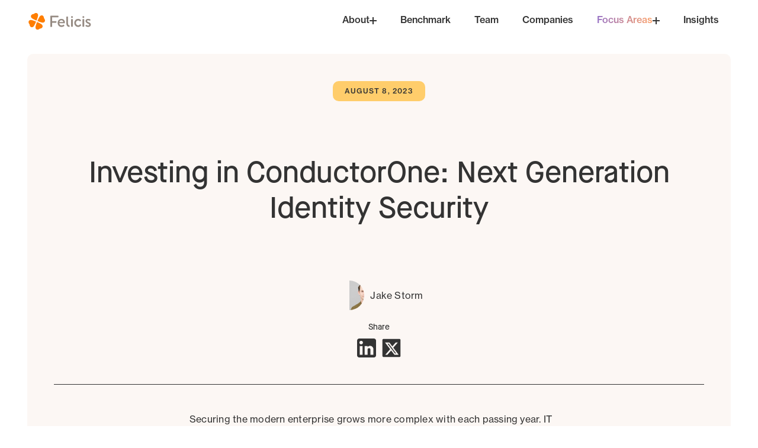

--- FILE ---
content_type: text/html
request_url: https://www.felicis.com/insight/c1
body_size: 19513
content:
<!DOCTYPE html><!-- Last Published: Tue Jan 06 2026 00:39:36 GMT+0000 (Coordinated Universal Time) --><html data-wf-domain="www.felicis.com" data-wf-page="65b7958b3e15264d8f0e439f" data-wf-site="63ff802a284f640822752d0b" data-wf-collection="65b7958b3e15264d8f0e4305" data-wf-item-slug="c1"><head><meta charset="utf-8"/><title>Investing in ConductorOne: Next Generation Identity Security | Felicis</title><meta content="" name="description"/><meta content="Investing in ConductorOne: Next Generation Identity Security | Felicis" property="og:title"/><meta content="" property="og:description"/><meta content="https://cdn.prod.website-files.com/63ff802a284f64e789752d0d/6528ecdc361caf2da123d7d5_64d14564d58c45a5a82e45b3_ConductorOne.jpeg" property="og:image"/><meta content="Investing in ConductorOne: Next Generation Identity Security | Felicis" property="twitter:title"/><meta content="" property="twitter:description"/><meta content="https://cdn.prod.website-files.com/63ff802a284f64e789752d0d/6528ecdc361caf2da123d7d5_64d14564d58c45a5a82e45b3_ConductorOne.jpeg" property="twitter:image"/><meta property="og:type" content="website"/><meta content="summary_large_image" name="twitter:card"/><meta content="width=device-width, initial-scale=1" name="viewport"/><link href="https://cdn.prod.website-files.com/63ff802a284f640822752d0b/css/felicis-ventures.webflow.shared.ec338a459.min.css" rel="stylesheet" type="text/css" integrity="sha384-7DOKRZqMZem2AGhhagZM7sdTv9kEwd2aniEDMJZxxBNsavtSG/lucG3b5proSdYk" crossorigin="anonymous"/><link href="https://fonts.googleapis.com" rel="preconnect"/><link href="https://fonts.gstatic.com" rel="preconnect" crossorigin="anonymous"/><script src="https://ajax.googleapis.com/ajax/libs/webfont/1.6.26/webfont.js" type="text/javascript"></script><script type="text/javascript">WebFont.load({  google: {    families: ["Oswald:200,300,400,500,600,700"]  }});</script><script type="text/javascript">!function(o,c){var n=c.documentElement,t=" w-mod-";n.className+=t+"js",("ontouchstart"in o||o.DocumentTouch&&c instanceof DocumentTouch)&&(n.className+=t+"touch")}(window,document);</script><link href="https://cdn.prod.website-files.com/63ff802a284f640822752d0b/63ff802a284f6460fd752e63_FEL_Favicon_32px.png" rel="shortcut icon" type="image/x-icon"/><link href="https://cdn.prod.website-files.com/63ff802a284f640822752d0b/63ff802a284f64cc80752eb1_FEL_Favicon_256px.png" rel="apple-touch-icon"/><link href="https://www.felicis.com/insight/c1" rel="canonical"/><link href="rss.xml" rel="alternate" title="RSS Feed" type="application/rss+xml"/><script async="" src="https://www.googletagmanager.com/gtag/js?id=G-GJR40Y3TEW"></script><script type="text/javascript">window.dataLayer = window.dataLayer || [];function gtag(){dataLayer.push(arguments);}gtag('set', 'developer_id.dZGVlNj', true);gtag('js', new Date());gtag('config', 'G-GJR40Y3TEW');</script><style>
.link-no-underline: 
	{text-decoration:none!important;
  }
</style>

<script id="jetboost-script" type="text/javascript"> window.JETBOOST_SITE_ID = "clsoexvpn00240kqb0zckbezp"; (function(d) { var s = d.createElement("script"); s.src = "https://cdn.jetboost.io/jetboost.js"; s.async = 1; d.getElementsByTagName("head")[0].appendChild(s); })(document); </script>

<!-- Google Tag Manager -->
<script>(function(w,d,s,l,i){w[l]=w[l]||[];w[l].push({'gtm.start':
new Date().getTime(),event:'gtm.js'});var f=d.getElementsByTagName(s)[0],
j=d.createElement(s),dl=l!='dataLayer'?'&l='+l:'';j.async=true;j.src=
'https://www.googletagmanager.com/gtm.js?id='+i+dl;f.parentNode.insertBefore(j,f);
})(window,document,'script','dataLayer','GTM-N2WH9M7W');</script>
<!-- End Google Tag Manager --><meta property="og:title" content="Investing in ConductorOne: Next Generation Identity Security">
<meta property="og:description" content="">
<meta property="og:image" content="https://cdn.prod.website-files.com/63ff802a284f64e789752d0d/6528ecdc361caf2da123d7d5_64d14564d58c45a5a82e45b3_ConductorOne.jpeg">

<!-- [Attributes by Finsweet] Powerful Rich Text -->
<script defer src="https://cdn.jsdelivr.net/npm/@finsweet/attributes-richtext@1/richtext.js"></script>
<!-- [Attributes by Finsweet] Table of Contents -->
<script defer src="https://cdn.jsdelivr.net/npm/@finsweet/attributes-toc@1/toc.js"></script>

<!-- [Attributes by Finsweet] Social Share -->
<script defer src="https://cdn.jsdelivr.net/npm/@finsweet/attributes-socialshare@1/socialshare.js"></script>

<!--🤙 CSS: Slater.app/609/21140.css-->
<script>document.addEventListener("DOMContentLoaded", function() {function loadCSSrichtextlightbox(e){let t=document.createElement("link");t.setAttribute("href",e),t.setAttribute("rel","stylesheet"),document.body.appendChild(t),t.addEventListener("load",()=>{console.log("Slater loaded Rich text light box CSS (Slater.app/609/21140) 🤙")}),t.addEventListener("error",e=>{console.log("Error loading file",e)})}let href=window.location.host.includes("webflow.io")?"https://slater.app/609/21140.css":"https://assets.slater.app/slater/609/21140.css";loadCSSrichtextlightbox(href);})</script>
</head><body><div><div class="custom-code w-embed w-iframe"><style>
	
  /* Styleguide Specific Code */
	.styleguide-class-wrapper .class:nth-child(n+2), .button-class-wrapper .class:nth-child(n+2) {
  	margin-left: 4px;
  }

/* Universal Code */
	body {
  	-webkit-font-smoothing: antialiased; /* Chrome, Safari */
  	-moz-osx-font-smoothing: grayscale; /* Firefox */
  	font-feature-settings:"kern" 1;
	  font-kerning: normal;
  }
  p {
    word-spacing: 0.001em;
  }
	::selection {
  	background: #FFA451; /* WebKit/Blink Browsers */
    color: #FFFFFF;
	}
	::-moz-selection {
  	background: #FFA451; /* Gecko Browsers */
    color: #FFFFFF;
	}
	.w-richtext p:last-of-type {
  	margin-bottom: 0px;
  }
  .w-slider-nav {
  	padding-top: 0px;
  }
  .w-slider-dot {
  	margin-bottom: 0px;
  }

/* Utility Class Code */
  .truncate {
  	text-overflow: ellipsis !important;
  }
  .cta::after {
    display: inline-block;
    font-style: normal;
    font-variant: normal;
    text-rendering: auto;
    -webkit-font-smoothing: antialiased;
    font-family: "Font Awesome 5 Pro";
    font-weight: 300;
    content: "\f178";
    margin-left: 10px;
    font-size: 20px;
    line-height: 100%;
  }
  
</style>

<style>
/*width*/
Scrollbar::-webkit-scrollbar {
width:415px;
}
/*track*/
Scrollbar::-webkit-scrollbar-track {
background:rgba(#FFA45133);
border-radius:35px;
}
/*thumb*/
Scrollbar::-webkit-scrollbar-thumb {
background:#FFA451;
border-radius:35px;
}
</style>

<style>

select {
   -webkit-appearance: none;
   -moz-appearance: none;
   appearance: none;       /* Remove default arrow */
}

.styled select {
-webkit-appearance: none;
   -moz-appearance: none;
   appearance: none;       /* Remove default arrow */
  
} 



</style>

<!-- Google Tag Manager (noscript) -->
<noscript><iframe src="https://www.googletagmanager.com/ns.html?id=GTM-N2WH9M7W"
height="0" width="0" style="display:none;visibility:hidden"></iframe></noscript>
<!-- End Google Tag Manager (noscript) --></div><div class="large-viewport-type w-embed"><!-- Adjusting the root CSS variables with the Desktop sizes of the body & headlines will quickly 
apply the responsive behavior to the 1440+ & 1920+ viewports. Above 1440, the text will expand relative 
to the browser size, & then at 1920 it will stop. These CSS variables relieve you from having to manage 
the math or tediously declare the values in Webflow. -->

<style>
  :root {
    --body-vw: 18vw;
    --body-px: 18px;
  	--xxl-vw: 74vw;
    --xxl-px: 74px;
    --xl-vw: 64vw;
    --xl-px: 64px;
    --l-vw: 50vw;
    --l-px: 50px;
    --m-vw: 40vw;
    --m-px: 40px;
    --s-vw: 32vw;
    --s-px: 32px;
    --xs-vw: 14vw;
    --xs-px: 14px;
  }
  @media only screen and (min-width: 1440px) {
    body {
    	font-size: calc((var(--body-vw)) / 1440 * 100);
    }
  	h1, .headline.xxl {
    	font-size: calc((var(--xxl-vw)) / 1440 * 100);
  	}
  	h2, .headline.xl {
    	font-size: calc((var(--xl-vw)) / 1440 * 100);
  	}
  	h3, .headline.l {
    	font-size: calc((var(--l-vw)) / 1440 * 100);
  	}
  	h4, .headline.m {
    	font-size: calc((var(--m-vw)) / 1440 * 100);
  	}
  	h5, .headline.s {
    	font-size: calc((var(--s-vw)) / 1440 * 100);
  	}
  	h6, .headline.xs {
    	font-size: calc((var(--xs-vw)) / 1440 * 100);
  	}
  }
  @media only screen and (min-width: 1920px) {
    body {
    	font-size: calc((var(--body-px)) * 1.3333);
    }
  	h1, .headline.xxl {
    	font-size: calc((var(--xxl-px)) * 1.3333);
  	}
  	h2, .headline.xl {
    	font-size: calc((var(--xl-px)) * 1.3333);
  	}
  	h3, .headline.l {
    	font-size: calc((var(--l-px)) * 1.3333);
  	}
  	h4, .headline.m {
    	font-size: calc((var(--m-px)) * 1.3333);
  	}
  	h5, .headline.s {
    	font-size: calc((var(--s-px)) * 1.3333);
  	}
  	h6, .headline.xs {
    	font-size: calc((var(--xs-px)) * 1.3333);
  	}
  }
</style></div></div><div data-animation="default" class="navbar-main w-nav" data-easing2="ease" fs-scrolldisable-element="smart-nav" data-easing="ease" data-collapse="medium" data-w-id="4a241943-2572-9e62-6ce5-940d044d3240" role="banner" data-duration="400"><div class="navbar-style w-embed"><style>
.navbar-link:hover .arrow-embed {
    color: #ED843D;
}

.navbar-link.w--current:hover .arrow-embed {
    color: transparent; /* Change arrow color to transparent when current and hovered */
}
.navbar-toggle:hover .vertical-icon-line {
    background-color: #ED843D;
}
.navbar-toggle:hover .horizontal-icon-line {
    background-color: #ED843D;
}
.navbar-link.current .underline {
    border-bottom: 2px solid #ED843D;
}

.navbar-toggle.w--open .vertical-icon-line {
    display: none;
}

.navbar-toggle.w--open .horizontal-icon-line {
    background-color: #ED843D;
}


</style></div><div class="navbar-wrapper"><a href="/" class="brand-link w-nav-brand"><img src="https://cdn.prod.website-files.com/63ff802a284f640822752d0b/63ff802a284f6464bb752ed0_Felicis%20Short%20Small.svg" loading="lazy" width="Auto" height="100" alt="Felicis logo" class="object-fit-cover-not-absolute"/><div class="easter-egg-wrapper"><div class="triangle-up"></div><div class="ester-egg-content"><div class="text-s text---white">Felicis</div><div class="headline xs text---white no-break"><span class="semi-bold">Pronunciation:</span> fell-e-sis</div><div class="headline xs text---white no-break"><strong>Latin, meaning:</strong><span class="semi-bold"> </span>lucky, fortunate, happy</div></div></div></a><nav role="navigation" class="navbar-menu w-nav-menu"><div data-hover="true" data-delay="300" data-w-id="4a241943-2572-9e62-6ce5-940d044d3255" class="navbar-dropdown w-dropdown"><div class="navbar-toggle w-dropdown-toggle"><div class="underline"><div>About</div></div><div class="dropdown-icon-wrapper"><div class="vertical-icon-line"></div><div class="horizontal-icon-line"></div></div></div><nav class="navbar-list w-dropdown-list"><div class="navbar6_dropdown-content"><div class="navbar6_dropdown-content-right"><div class="margin-bottom---xs"><h2 class="headline s">About</h2></div><p class="text-s">We back founders building iconic companies that transcend boundaries.</p></div><div class="navbar6_dropdown-content-left"><a href="/founders-on-felicis" class="navbar-link w-inline-block"><div class="navbar6_item-right"><div class="flex"><div>Founders on Felicis</div><div class="arrow-embed w-embed"><svg width="15" height="11" viewBox="0 0 15 11" fill="none" xmlns="http://www.w3.org/2000/svg">
<path d="M14.4419 5.97514C14.686 5.73107 14.686 5.33534 14.4419 5.09126L10.4645 1.11379C10.2204 0.869708 9.82466 0.869708 9.58058 1.11379C9.33651 1.35786 9.33651 1.75359 9.58058 1.99767L13.1161 5.5332L9.58058 9.06874C9.3365 9.31281 9.3365 9.70854 9.58058 9.95262C9.82466 10.1967 10.2204 10.1967 10.4645 9.95262L14.4419 5.97514ZM14 4.9082L5.46392e-08 4.9082L-5.46392e-08 6.1582L14 6.1582L14 4.9082Z" fill="currentColor"/>
</svg></div></div><p class="text-xxs margin-bottom---0 text-normal desktop-only">What founders say about working with us</p></div></a><a href="/founder-pledge" class="navbar-link w-inline-block"><div class="navbar6_item-right"><div class="flex"><div>Founder Pledge</div><div class="arrow-embed w-embed"><svg width="15" height="11" viewBox="0 0 15 11" fill="none" xmlns="http://www.w3.org/2000/svg">
<path d="M14.4419 5.97514C14.686 5.73107 14.686 5.33534 14.4419 5.09126L10.4645 1.11379C10.2204 0.869708 9.82466 0.869708 9.58058 1.11379C9.33651 1.35786 9.33651 1.75359 9.58058 1.99767L13.1161 5.5332L9.58058 9.06874C9.3365 9.31281 9.3365 9.70854 9.58058 9.95262C9.82466 10.1967 10.2204 10.1967 10.4645 9.95262L14.4419 5.97514ZM14 4.9082L5.46392e-08 4.9082L-5.46392e-08 6.1582L14 6.1582L14 4.9082Z" fill="currentColor"/>
</svg></div></div><p class="text-xxs margin-bottom---0 text-normal desktop-only">How we support founders</p></div></a><a href="/impact" class="navbar-link w-inline-block"><div class="navbar6_item-right"><div class="flex"><div>Impact</div><div class="arrow-embed w-embed"><svg width="15" height="11" viewBox="0 0 15 11" fill="none" xmlns="http://www.w3.org/2000/svg">
<path d="M14.4419 5.97514C14.686 5.73107 14.686 5.33534 14.4419 5.09126L10.4645 1.11379C10.2204 0.869708 9.82466 0.869708 9.58058 1.11379C9.33651 1.35786 9.33651 1.75359 9.58058 1.99767L13.1161 5.5332L9.58058 9.06874C9.3365 9.31281 9.3365 9.70854 9.58058 9.95262C9.82466 10.1967 10.2204 10.1967 10.4645 9.95262L14.4419 5.97514ZM14 4.9082L5.46392e-08 4.9082L-5.46392e-08 6.1582L14 6.1582L14 4.9082Z" fill="currentColor"/>
</svg></div></div><p class="text-xxs margin-bottom---0 text-normal desktop-only">Our track record and LPs</p></div></a><a href="/mission" class="navbar-link w-inline-block"><div class="navbar6_item-right"><div class="flex"><div>Mission</div><div class="arrow-embed w-embed"><svg width="15" height="11" viewBox="0 0 15 11" fill="none" xmlns="http://www.w3.org/2000/svg">
<path d="M14.4419 5.97514C14.686 5.73107 14.686 5.33534 14.4419 5.09126L10.4645 1.11379C10.2204 0.869708 9.82466 0.869708 9.58058 1.11379C9.33651 1.35786 9.33651 1.75359 9.58058 1.99767L13.1161 5.5332L9.58058 9.06874C9.3365 9.31281 9.3365 9.70854 9.58058 9.95262C9.82466 10.1967 10.2204 10.1967 10.4645 9.95262L14.4419 5.97514ZM14 4.9082L5.46392e-08 4.9082L-5.46392e-08 6.1582L14 6.1582L14 4.9082Z" fill="currentColor"/>
</svg></div></div><p class="text-xxs margin-bottom---0 text-normal desktop-only">Our mission and principles</p></div></a><a href="/fellows" class="navbar-link w-inline-block"><div class="navbar6_item-right"><div class="flex"><div>Felicis Fellows</div><div class="arrow-embed w-embed"><svg width="15" height="11" viewBox="0 0 15 11" fill="none" xmlns="http://www.w3.org/2000/svg">
<path d="M14.4419 5.97514C14.686 5.73107 14.686 5.33534 14.4419 5.09126L10.4645 1.11379C10.2204 0.869708 9.82466 0.869708 9.58058 1.11379C9.33651 1.35786 9.33651 1.75359 9.58058 1.99767L13.1161 5.5332L9.58058 9.06874C9.3365 9.31281 9.3365 9.70854 9.58058 9.95262C9.82466 10.1967 10.2204 10.1967 10.4645 9.95262L14.4419 5.97514ZM14 4.9082L5.46392e-08 4.9082L-5.46392e-08 6.1582L14 6.1582L14 4.9082Z" fill="currentColor"/>
</svg></div></div><p class="text-xxs margin-bottom---0 text-normal desktop-only">Fostering the next-generation of founders</p></div></a></div></div></nav></div><a href="/benchmark" class="navbar-link w-inline-block"><div class="underline"><div>Benchmark</div></div></a><a href="/team" class="navbar-link w-inline-block"><div class="underline"><div>Team</div></div></a><a href="/companies-featured" class="navbar-link w-inline-block"><div class="underline"><div>Companies</div></div></a><div data-hover="true" data-delay="300" data-w-id="4a241943-2572-9e62-6ce5-940d044d3292" class="navbar-dropdown w-dropdown"><div class="navbar-toggle w-dropdown-toggle"><div class="underline"><div><span class="linear-gradient-text">Focus Areas</span></div></div><div class="dropdown-icon-wrapper"><div class="vertical-icon-line"></div><div class="horizontal-icon-line"></div></div></div><nav class="navbar-list w-dropdown-list"><div class="navbar6_dropdown-content"><div class="navbar6_dropdown-content-right"><div class="margin-bottom---xs"><h2 class="headline s">Focus Areas</h2></div><p class="text-s">We invest in companies across stages, sectors, and geographies.</p></div><div class="navbar6_dropdown-content-left"><div class="navbar-list-sectors-wrapper"><a href="/sectors/ai" class="navbar-link w-inline-block"><div class="navbar6_item-right"><div class="flex"><div>AI</div><div class="arrow-embed w-embed"><svg width="15" height="11" viewBox="0 0 15 11" fill="none" xmlns="http://www.w3.org/2000/svg">
<path d="M14.4419 5.97514C14.686 5.73107 14.686 5.33534 14.4419 5.09126L10.4645 1.11379C10.2204 0.869708 9.82466 0.869708 9.58058 1.11379C9.33651 1.35786 9.33651 1.75359 9.58058 1.99767L13.1161 5.5332L9.58058 9.06874C9.3365 9.31281 9.3365 9.70854 9.58058 9.95262C9.82466 10.1967 10.2204 10.1967 10.4645 9.95262L14.4419 5.97514ZM14 4.9082L5.46392e-08 4.9082L-5.46392e-08 6.1582L14 6.1582L14 4.9082Z" fill="currentColor"/>
</svg></div></div><p class="text-xxs margin-bottom---0 text-normal desktop-only">A new era is here</p></div></a><a href="/sectors/ global-resilience" class="navbar-link w-inline-block"><div class="navbar6_item-right"><div class="flex"><div>Global Resilience</div><div class="arrow-embed w-embed"><svg width="15" height="11" viewBox="0 0 15 11" fill="none" xmlns="http://www.w3.org/2000/svg">
<path d="M14.4419 5.97514C14.686 5.73107 14.686 5.33534 14.4419 5.09126L10.4645 1.11379C10.2204 0.869708 9.82466 0.869708 9.58058 1.11379C9.33651 1.35786 9.33651 1.75359 9.58058 1.99767L13.1161 5.5332L9.58058 9.06874C9.3365 9.31281 9.3365 9.70854 9.58058 9.95262C9.82466 10.1967 10.2204 10.1967 10.4645 9.95262L14.4419 5.97514ZM14 4.9082L5.46392e-08 4.9082L-5.46392e-08 6.1582L14 6.1582L14 4.9082Z" fill="currentColor"/>
</svg></div></div><p class="text-xxs margin-bottom---0 text-normal desktop-only">The bedrock of innovation</p></div></a><a href="/sectors/infra" class="navbar-link w-inline-block"><div class="navbar6_item-right"><div class="flex"><div>Infra</div><div class="arrow-embed w-embed"><svg width="15" height="11" viewBox="0 0 15 11" fill="none" xmlns="http://www.w3.org/2000/svg">
<path d="M14.4419 5.97514C14.686 5.73107 14.686 5.33534 14.4419 5.09126L10.4645 1.11379C10.2204 0.869708 9.82466 0.869708 9.58058 1.11379C9.33651 1.35786 9.33651 1.75359 9.58058 1.99767L13.1161 5.5332L9.58058 9.06874C9.3365 9.31281 9.3365 9.70854 9.58058 9.95262C9.82466 10.1967 10.2204 10.1967 10.4645 9.95262L14.4419 5.97514ZM14 4.9082L5.46392e-08 4.9082L-5.46392e-08 6.1582L14 6.1582L14 4.9082Z" fill="currentColor"/>
</svg></div></div><p class="text-xxs margin-bottom---0 text-normal desktop-only">The backbone of every org</p></div></a></div><div class="navbar-list-sectors-wrapper"><a href="/sectors/security" class="navbar-link w-inline-block"><div class="navbar6_item-right"><div class="flex"><div>Security</div><div class="arrow-embed w-embed"><svg width="15" height="11" viewBox="0 0 15 11" fill="none" xmlns="http://www.w3.org/2000/svg">
<path d="M14.4419 5.97514C14.686 5.73107 14.686 5.33534 14.4419 5.09126L10.4645 1.11379C10.2204 0.869708 9.82466 0.869708 9.58058 1.11379C9.33651 1.35786 9.33651 1.75359 9.58058 1.99767L13.1161 5.5332L9.58058 9.06874C9.3365 9.31281 9.3365 9.70854 9.58058 9.95262C9.82466 10.1967 10.2204 10.1967 10.4645 9.95262L14.4419 5.97514ZM14 4.9082L5.46392e-08 4.9082L-5.46392e-08 6.1582L14 6.1582L14 4.9082Z" fill="currentColor"/>
</svg></div></div><p class="text-xxs margin-bottom---0 text-normal desktop-only">The most essential budget</p></div></a><a href="/sectors/health-bio" class="navbar-link w-inline-block"><div class="navbar6_item-right"><div class="flex"><div>Health &amp; Bio</div><div class="arrow-embed w-embed"><svg width="15" height="11" viewBox="0 0 15 11" fill="none" xmlns="http://www.w3.org/2000/svg">
<path d="M14.4419 5.97514C14.686 5.73107 14.686 5.33534 14.4419 5.09126L10.4645 1.11379C10.2204 0.869708 9.82466 0.869708 9.58058 1.11379C9.33651 1.35786 9.33651 1.75359 9.58058 1.99767L13.1161 5.5332L9.58058 9.06874C9.3365 9.31281 9.3365 9.70854 9.58058 9.95262C9.82466 10.1967 10.2204 10.1967 10.4645 9.95262L14.4419 5.97514ZM14 4.9082L5.46392e-08 4.9082L-5.46392e-08 6.1582L14 6.1582L14 4.9082Z" fill="currentColor"/>
</svg></div></div><p class="text-xxs margin-bottom---0 text-normal desktop-only">Advancements for everyone</p></div></a><a href="/sectors/vertical-saas" class="navbar-link w-inline-block"><div class="navbar6_item-right"><div class="flex"><div>Vertical SaaS</div><div class="arrow-embed w-embed"><svg width="15" height="11" viewBox="0 0 15 11" fill="none" xmlns="http://www.w3.org/2000/svg">
<path d="M14.4419 5.97514C14.686 5.73107 14.686 5.33534 14.4419 5.09126L10.4645 1.11379C10.2204 0.869708 9.82466 0.869708 9.58058 1.11379C9.33651 1.35786 9.33651 1.75359 9.58058 1.99767L13.1161 5.5332L9.58058 9.06874C9.3365 9.31281 9.3365 9.70854 9.58058 9.95262C9.82466 10.1967 10.2204 10.1967 10.4645 9.95262L14.4419 5.97514ZM14 4.9082L5.46392e-08 4.9082L-5.46392e-08 6.1582L14 6.1582L14 4.9082Z" fill="currentColor"/>
</svg></div></div><p class="text-xxs margin-bottom---0 text-normal desktop-only">The markets that matter</p></div></a></div></div></div></nav></div><a href="/insights" class="navbar-link w-inline-block"><div class="underline"><div>Insights</div></div></a></nav><div class="navbar-menu-button w-nav-button"><div class="menu-icon"><div class="menu-icon_line-top"></div><div class="menu-icon_line-middle"><div class="menu-icon_line-middle-inner"></div></div><div class="menu-icon_line-bottom"></div></div></div></div></div><div class="main-wrapper padding-x---s"><div class="bg-light-taupe border-radius-s is-top"><div class="section padding---s padding-top-tab---m margin-top---xs"><div class="center flex vertical align-center"><div class="fetured margin-bottom---s"><div class="flex"><div class="eyebrow small no-break">August 8, 2023</div></div></div><div class="column padding---s"><div class="margin-bottom---s"><h1 class="headline l l-tab margin-bottom-tab---s">Investing in ConductorOne: Next Generation Identity Security</h1></div><div class="text---neutral-3"><h2 class="headline m w-dyn-bind-empty"></h2></div></div><div class="margin-bottom---s full-width column _7-col whole-tab"><div class="w-dyn-list"><div role="list" class="authors-list w-dyn-items"><div role="listitem" class="w-dyn-item"><a href="/team/jake-storm" class="flex align-center margin-bottom-mob---s vertical-mob align-center-mob text-decoration---none text---black w-inline-block"><div class="_50x50 image border-radius-100 margin-right---xxs"><img src="https://cdn.prod.website-files.com/63ff802a284f64e789752d0d/64933e4eab844fdf63db8d42_JS.jpg" loading="lazy" alt="" sizes="100vw" srcset="https://cdn.prod.website-files.com/63ff802a284f64e789752d0d/64933e4eab844fdf63db8d42_JS-p-500.jpg 500w, https://cdn.prod.website-files.com/63ff802a284f64e789752d0d/64933e4eab844fdf63db8d42_JS-p-800.jpg 800w, https://cdn.prod.website-files.com/63ff802a284f64e789752d0d/64933e4eab844fdf63db8d42_JS-p-1080.jpg 1080w, https://cdn.prod.website-files.com/63ff802a284f64e789752d0d/64933e4eab844fdf63db8d42_JS.jpg 1563w" class="object-fit-cover"/></div><div class="flex"><p class="text-s no-break margin-bottom---0">Jake Storm</p></div></a><div class="flex align-center margin-bottom-mob---s vertical-mob align-center-mob text-decoration---none text---black w-condition-invisible"><div class="_50x50 image border-radius-100 margin-right---xxs"><img src="https://cdn.prod.website-files.com/63ff802a284f64e789752d0d/64933e4eab844fdf63db8d42_JS.jpg" loading="lazy" alt="" sizes="100vw" srcset="https://cdn.prod.website-files.com/63ff802a284f64e789752d0d/64933e4eab844fdf63db8d42_JS-p-500.jpg 500w, https://cdn.prod.website-files.com/63ff802a284f64e789752d0d/64933e4eab844fdf63db8d42_JS-p-800.jpg 800w, https://cdn.prod.website-files.com/63ff802a284f64e789752d0d/64933e4eab844fdf63db8d42_JS-p-1080.jpg 1080w, https://cdn.prod.website-files.com/63ff802a284f64e789752d0d/64933e4eab844fdf63db8d42_JS.jpg 1563w" class="object-fit-cover"/></div><div class="flex"><p class="text-s no-break margin-bottom---0">Jake Storm</p></div></div></div></div></div><div class="desktop-only"><div class="margin-bottom---xxs margin-top---xs"><div class="headline text-xs">Share</div></div><div class="flex align-center justify-center"><a fs-socialshare-element="LinkedIn" href="#" target="_blank" class="footer-link margin-right---xxs w-inline-block"><img src="https://cdn.prod.website-files.com/63ff802a284f640822752d0b/63ff802a284f645564752f64_ln%20Black.svg" loading="lazy" alt="Linkedin logo" class="gc-icon-1x1-s"/></a><a fs-socialshare-element="Twitter" href="#" target="_blank" class="footer-link w-inline-block"><div class="embed-flex w-embed"><svg  fill="transparent" xmlns="http://www.w3.org/2000/svg" xmlns:xlink="http://www.w3.org/1999/xlink"
  width="32" zoomAndPan="magnify" viewBox="0 0 375 374.999991" height="32">
  <defs>&lt; path id="pathAttribute" d="M 8.917969 7.773438 L 367.417969 7.773438 L 367.417969 366.273438 L 8.917969
    366.273438 Z M 8.917969 7.773438 " /&gt; </defs>
  <g>
    <path 
      d="M 344.105469 366.273438 L 32.230469 366.273438 C 19.386719 366.273438 8.917969 355.808594 8.917969 342.960938 L 8.917969 31.085938 C 8.917969 18.242188 19.386719 7.773438 32.230469 7.773438 L 344.105469 7.773438 C 356.949219 7.773438 367.417969 18.242188 367.417969 31.085938 L 367.417969 342.960938 C 367.417969 355.808594 356.949219 366.273438 344.105469 366.273438 "
      fill-opacity="1" fill-rule="nonzero" fill="#333333"></path>
  </g>
  <g  transform="translate(45,50) "> <svg xmlns="http://www.w3.org/2000/svg" viewBox="0 0 24
   24"
      version="1.1"  height="300" width="300">
      <path
        d="M18.244 2.25h3.308l-7.227 8.26 8.502 11.24H16.17l-5.214-6.817L4.99 21.75H1.68l7.73-8.835L1.254 2.25H8.08l4.713 6.231zm-1.161 17.52h1.833L7.084 4.126H5.117z"
         fill="#fcf7f4"></path>
    </svg> </g>
</svg></div><div class="hidden">X Logo</div></a></div></div></div></div><div class="horizontal-rule _333 margin-bottom-mob---s"></div></div><div class="section padding-x---s overflow-visible"><div class="flex vertical"><div class="fs-toc_example"><div class="fs-toc_sidebar padding-right---m padding-right-tab---0 desktop-only w-condition-invisible"><div class="fs-toc_sidebar_inner"><div fs-toc-element="table" class="fs-toc_link-content"><div class="fs-toc_link-wrapper is-h2"><a href="#" class="fs-toc_link is-h3 w-inline-block"><div fs-toc-element="link">Example H2</div></a><div fs-toc-element="ix-trigger" id="w-node-_5473005a-2b94-3877-4f58-915eb57a021b-8f0e439f" class="fs-toc_h-trigger"></div><div class="fs-toc_link-wrapper is-h3"><a href="#" class="fs-toc_link is-h4 w-inline-block"><div fs-toc-element="link">Example H3</div></a><div class="fs-toc_link-wrapper is-h4"></div></div></div></div></div></div><div class="column _7-col whole-tab margin-bottom---s"><img src="" loading="lazy" alt="" class="margin-bottom---xs w-dyn-bind-empty"/><div class="tablet-and-mobile-only"><div class="margin-bottom---xs padding-top---xs"><div class="headline s">Share:</div></div><div class="flex align-center"><a fs-socialshare-element="LinkedIn" href="#" target="_blank" class="footer-link margin-right---xxs w-inline-block"><img src="https://cdn.prod.website-files.com/63ff802a284f640822752d0b/63ff802a284f645564752f64_ln%20Black.svg" loading="lazy" alt="Linkedin logo" class="gc-icon-1x1-s icon-s-tab"/></a><a fs-socialshare-element="Twitter" href="#" target="_blank" class="footer-link w-inline-block"><div class="embed-flex w-embed"><svg  fill="transparent" xmlns="http://www.w3.org/2000/svg" xmlns:xlink="http://www.w3.org/1999/xlink"
  width="24" zoomAndPan="magnify" viewBox="0 0 375 374.999991" height="24">
  <defs>&lt; path id="pathAttribute" d="M 8.917969 7.773438 L 367.417969 7.773438 L 367.417969 366.273438 L 8.917969
    366.273438 Z M 8.917969 7.773438 " /&gt; </defs>
  <g>
    <path 
      d="M 344.105469 366.273438 L 32.230469 366.273438 C 19.386719 366.273438 8.917969 355.808594 8.917969 342.960938 L 8.917969 31.085938 C 8.917969 18.242188 19.386719 7.773438 32.230469 7.773438 L 344.105469 7.773438 C 356.949219 7.773438 367.417969 18.242188 367.417969 31.085938 L 367.417969 342.960938 C 367.417969 355.808594 356.949219 366.273438 344.105469 366.273438 "
      fill-opacity="1" fill-rule="nonzero" fill="#333333"></path>
  </g>
  <g  transform="translate(45,50) "> <svg xmlns="http://www.w3.org/2000/svg" viewBox="0 0 24
   24"
      version="1.1"  height="300" width="300">
      <path
        d="M18.244 2.25h3.308l-7.227 8.26 8.502 11.24H16.17l-5.214-6.817L4.99 21.75H1.68l7.73-8.835L1.254 2.25H8.08l4.713 6.231zm-1.161 17.52h1.833L7.084 4.126H5.117z"
         fill="#fcf7f4"></path>
    </svg> </g>
</svg></div><div class="hidden">X Logo</div></a></div></div><div fs-toc-offsettop="20px" fs-richtext-element="rich-text" fs-toc-element="contents" class="custom-rich-text w-richtext"><p>Securing the modern enterprise grows more complex with each passing year. IT and Security teams feel the brunt of each new challenge, with identity-based attacks becoming some of the most common in cybersecurity. Understanding who has access to what and when, how to protect data, and how to manage all your integrations from one platform remains surprisingly complex. It doesn’t need to be. </p><p>Legacy software for identity security was created in the early 2000s; just as most people wouldn’t dare use an analog flip phone in 2023, CISOs have been clamoring for a better solution that does more than manage on-prem architectures. Enter ConductorOne, the company that we believe stands the best chance of fulfilling the promise of Zero Trust.</p><p>Today, we’re proud to announce that Felicis is leading the latest round of funding in <a href="https://www.conductorone.com/"><strong>ConductorOne</strong></a>. ConductorOne has quickly emerged as the leading identity security platform, delivering great granular control and doing so without sacrificing the quality of user experience. Countless CISOs and IT leaders have been telling us about the lack of user-friendliness for identity security, which ConductorOne addresses through multiple products and solutions:</p><ul role="list"><li><strong>Identity governance</strong>—Enforce access controls, improve security posture, and ensure companies meet evolving compliance requirements</li><li><strong>Access requests</strong>—Employees shouldn’t have long-standing access to all applications and infrastructure. We’re confident the future for all companies will move to time-limited resource access and just-in-time (JIT) provisioning</li><li><strong>User access reviews</strong>—A previously time-consuming process, we spoke with several customers that leverage ConductorOne to automate more than 80% of the periodic access reviews</li><li><strong>Privileged access management</strong>—Security should be able to manage sensitive access to all cloud infrastructure systems – like AWS, GCP, Azure, Snowflake – without getting in the way of productivity for technical users</li></ul><p>The company has an incredible vision for modern enterprise security, which will help organizations worldwide guide, automate, and orchestrate access controls to enforce the least privilege. This results in better-protected companies, data, and customers. </p><p>We feel privileged to work with Alex, Paul and team on their mission to make organizations more secure. The founding team’s experience at Okta, ScaleFT, and Lookout give us confidence they can help teams meet their security and compliance goals. We’re also excited to work alongside both old and new friends in the community, including Jason Chan (Former VP of InfoSec at Netflix), Mark Hillick (Head of Security at Brex), Rohit Parchuri (SVP and CISO at Yext), Eynat Guez (CEO at Papaya Global), Jack Naglieri (CEO at Panther) Travis McPeak (CEO at Resourcely), and Will Bengtson (Senior Director of Security Engineering at HashiCorp).</p><p>‍</p></div></div></div><div class="full-width flex justify-right padding-x---s padding-y---s justify-center-mob margin-bottom-mob---s"><a href="/insights" class="b blog text-decoration---none w-inline-block"><div class="margin-right---xs"><div class="read-more-button-new">More Stories</div></div><div class="button-inner"><img src="https://cdn.prod.website-files.com/63ff802a284f640822752d0b/63ff802a284f64a493752f1f_Black%20Arrow.svg" loading="lazy" alt=""/></div></a></div></div></div><div class="section padding-bottom---m"><div class="padding-x---s"><div class="horizontal-rule"></div><div class="margin-bottom---s w-dyn-list"><div role="list" class="insights-grid w-dyn-items"><div role="listitem" class="full-width w-dyn-item"><a href="/insight/lmarena-announcement" class="insights-link-block full-width padding-y---s full-height w-inline-block"><div class="eyebrow transparent w-condition-invisible"> date is not set</div><div class="eyebrow small margin-bottom---10">January 6, 2026</div><div class="flex justify-between full-width align-center"><h2 class="headline s s-tab text---black margin-right---xs">LMArena: Benchmarking and Advancing The Progress of All AI Models</h2><img src="https://cdn.prod.website-files.com/63ff802a284f640822752d0b/63ff802a284f64a493752f1f_Black%20Arrow.svg" loading="lazy" alt=""/></div></a><div class="horizontal-rule _333"></div></div><div role="listitem" class="full-width w-dyn-item"><a href="/insight/the-next-frontier-how-genai-is-transforming-direct-procurement" class="insights-link-block full-width padding-y---s full-height w-inline-block"><div class="eyebrow transparent w-condition-invisible"> date is not set</div><div class="eyebrow small margin-bottom---10">December 4, 2025</div><div class="flex justify-between full-width align-center"><h2 class="headline s s-tab text---black margin-right---xs">The Next Frontier: How GenAI is Transforming Direct Procurement</h2><img src="https://cdn.prod.website-files.com/63ff802a284f640822752d0b/63ff802a284f64a493752f1f_Black%20Arrow.svg" loading="lazy" alt=""/></div></a><div class="horizontal-rule _333"></div></div><div role="listitem" class="full-width w-dyn-item"><a href="/insight/permitflows-announcement" class="insights-link-block full-width padding-y---s full-height w-inline-block"><div class="eyebrow transparent w-condition-invisible"> date is not set</div><div class="eyebrow small margin-bottom---10">December 2, 2025</div><div class="flex justify-between full-width align-center"><h2 class="headline s s-tab text---black margin-right---xs">How PermitFlow’s Making Us a Nation of Builders (Again)</h2><img src="https://cdn.prod.website-files.com/63ff802a284f640822752d0b/63ff802a284f64a493752f1f_Black%20Arrow.svg" loading="lazy" alt=""/></div></a><div class="horizontal-rule _333"></div></div><div role="listitem" class="full-width w-dyn-item"><a href="/insight/simular-announcement" class="insights-link-block full-width padding-y---s full-height w-inline-block"><div class="eyebrow transparent w-condition-invisible"> date is not set</div><div class="eyebrow small margin-bottom---10">December 2, 2025</div><div class="flex justify-between full-width align-center"><h2 class="headline s s-tab text---black margin-right---xs">Simular: Computer-using agents for real-world workflows</h2><img src="https://cdn.prod.website-files.com/63ff802a284f640822752d0b/63ff802a284f64a493752f1f_Black%20Arrow.svg" loading="lazy" alt=""/></div></a><div class="horizontal-rule _333"></div></div><div role="listitem" class="full-width w-dyn-item"><a href="/insight/fifth-door-announcement" class="insights-link-block full-width padding-y---s full-height w-inline-block"><div class="eyebrow transparent w-condition-invisible"> date is not set</div><div class="eyebrow small margin-bottom---10">November 24, 2025</div><div class="flex justify-between full-width align-center"><h2 class="headline s s-tab text---black margin-right---xs">Fifth Door: Where AI Meets Gaming</h2><img src="https://cdn.prod.website-files.com/63ff802a284f640822752d0b/63ff802a284f64a493752f1f_Black%20Arrow.svg" loading="lazy" alt=""/></div></a><div class="horizontal-rule _333"></div></div><div role="listitem" class="full-width w-dyn-item"><a href="/insight/automat-reinventing-automation-for-ease-reliability-and-adaptability" class="insights-link-block full-width padding-y---s full-height w-inline-block"><div class="eyebrow transparent w-condition-invisible"> date is not set</div><div class="eyebrow small margin-bottom---10">November 19, 2025</div><div class="flex justify-between full-width align-center"><h2 class="headline s s-tab text---black margin-right---xs">Automat: Reinventing Automation for Ease, Reliability, and Adaptability </h2><img src="https://cdn.prod.website-files.com/63ff802a284f640822752d0b/63ff802a284f64a493752f1f_Black%20Arrow.svg" loading="lazy" alt=""/></div></a><div class="horizontal-rule _333"></div></div></div></div><div class="full-width flex justify-right padding-x---s padding-y---s mobile-only justify-center-mob"><a href="/insights" class="b blog text-decoration---none w-inline-block"><div class="margin-right---xs"><div class="read-more-button-new">More Stories</div></div><div class="button-inner"><img src="https://cdn.prod.website-files.com/63ff802a284f640822752d0b/63ff802a284f64a493752f1f_Black%20Arrow.svg" loading="lazy" alt=""/></div></a></div></div></div></div><div fs-richtext-component="special-component" class="column _9-col margin-left-offset-l margin-left-offset-tab-0 whole-tab margin-top---100 margin-bottom---100 margin-top-tab---40 margin-bottom-tab---40 w-condition-invisible"><div class="horizontal-rule"></div><div class="padding-y---50 padding-y-tab---40"><div class="column _9-col whole-tab"><div class="headline l m-tab w-dyn-bind-empty"></div></div></div><div class="horizontal-rule"></div></div></div><footer class="background---black position-relative"><div class="section"><div class="padding---s"><div class="margin-bottom---xs"><div class="column-wrapper flex justify-between padding-bottom---s"><div id="w-node-_2454a139-20e0-65ac-9d59-45be1b91072e-1b910729" class="column auto-col flex vertical-tab whole-tab"><div class="column _2-col whole-tab flex justify-between-tab margin-bottom-tab---s"><a id="w-node-_2454a139-20e0-65ac-9d59-45be1b910730-1b910729" href="/" class="margin-bottom-mob---xs margin-right---xs text---white hover-orange w-inline-block"><div class="embed-flex w-embed"><svg width="140" height="41" viewBox="0 0 140 41" fill="none" xmlns="http://www.w3.org/2000/svg">
<path d="M96.5084 11.3217C96.502 11.0652 96.5472 10.8101 96.6414 10.5712C96.7357 10.3323 96.877 10.1144 97.0571 9.93034C97.2372 9.74627 97.4526 9.59969 97.6905 9.49919C97.9284 9.39868 98.1842 9.34627 98.4428 9.34501C98.7086 9.33557 98.9736 9.37935 99.222 9.47374C99.4704 9.56813 99.6971 9.71119 99.8885 9.89439C100.08 10.0776 100.232 10.2972 100.336 10.54C100.44 10.7828 100.494 11.044 100.494 11.3078C100.494 11.5717 100.44 11.8328 100.336 12.0757C100.232 12.3185 100.08 12.5381 99.8885 12.7213C99.6971 12.9045 99.4704 13.0475 99.222 13.1419C98.9736 13.2363 98.7086 13.2801 98.4428 13.2706C98.1864 13.27 97.9327 13.2189 97.6963 13.1204C97.4599 13.0218 97.2455 12.8778 97.0656 12.6965C96.8858 12.5153 96.7439 12.3004 96.6482 12.0644C96.5526 11.8284 96.5051 11.576 96.5084 11.3217Z" fill="currentColor"/>
<path d="M50.957 9.39223C50.957 8.80627 51.246 8.48438 51.6441 8.48438L67.9814 8.48438C68.0722 8.48437 68.1622 8.50225 68.2461 8.53697C68.3299 8.57169 68.406 8.62256 68.4699 8.68665C68.5338 8.75073 68.5842 8.82676 68.6183 8.91031C68.6524 8.99387 68.6694 9.08331 68.6684 9.17344V11.1853C68.6684 11.366 68.596 11.5394 68.4672 11.6672C68.3383 11.795 68.1636 11.8668 67.9814 11.8668H54.6839V20.1657H63.7094C63.8898 20.1714 64.0613 20.245 64.1889 20.3716C64.3166 20.4982 64.3908 20.6683 64.3965 20.8472V22.8214C64.3908 23.0003 64.3166 23.1704 64.1889 23.297C64.0613 23.4236 63.8898 23.4972 63.7094 23.5029H54.6839V31.8069C54.6776 31.9856 54.6032 32.1553 54.4757 32.2818C54.3481 32.4083 54.177 32.4821 53.9968 32.4884H51.6441C51.4962 32.4924 51.3506 32.4507 51.2276 32.3692C51.1045 32.2877 51.01 32.1703 50.957 32.0332V9.39223Z" fill="currentColor"/>
<path d="M75.2957 15.209C79.6387 15.209 82.932 18.4053 82.932 22.8188C82.932 23.1055 82.8939 23.6814 82.8584 23.9681C82.844 24.1599 82.7582 24.3396 82.6176 24.472C82.477 24.6045 82.2917 24.6804 82.0979 24.6848H70.5573C70.5928 26.9105 72.6185 29.2115 75.5493 29.2115C77.4685 29.2115 78.6246 28.53 79.6387 27.8133C80.0012 27.5618 80.3257 27.4537 80.6147 27.8837L81.5933 29.3926C81.8824 29.7522 82.0269 30.0741 81.5198 30.5041C80.3257 31.5553 78.1175 32.5613 75.3312 32.5613C70.2607 32.5613 66.9648 28.613 66.9648 23.8751C66.975 19.2 70.2658 15.209 75.2957 15.209ZM79.3522 22.0292C79.2786 20.0173 77.6865 18.257 75.2273 18.257C72.5855 18.257 70.9934 19.9419 70.7399 22.0292H79.3522Z" fill="currentColor"/>
<path d="M96.625 16.3639C96.6325 16.1572 96.7185 15.9611 96.8656 15.8146C97.0128 15.6682 97.2103 15.5823 97.4185 15.5742H99.4468C99.6532 15.5883 99.8475 15.676 99.9939 15.8212C100.14 15.9663 100.229 16.1591 100.243 16.3639V31.3673C100.235 31.5742 100.148 31.7704 100.001 31.9167C99.8531 32.0631 99.6553 32.1489 99.4468 32.157H97.4185C97.2083 32.155 97.0072 32.0711 96.8587 31.9233C96.7103 31.7756 96.6263 31.5759 96.625 31.3673V16.3639Z" fill="currentColor"/>
<path d="M112.113 15.209C114.72 15.209 116.636 16.1797 118.198 18.0809C118.27 18.1669 118.323 18.2665 118.355 18.3736C118.386 18.4807 118.396 18.5931 118.382 18.704C118.369 18.8148 118.333 18.9217 118.276 19.0182C118.22 19.1148 118.144 19.1988 118.053 19.2654L116.745 20.4549C116.274 20.8849 115.949 20.563 115.66 20.2764C114.9 19.4515 113.561 18.6241 112.222 18.6241C109.363 18.6241 107.152 20.9227 107.152 23.865C107.152 26.8074 109.322 29.1461 112.108 29.1461C114.278 29.1461 115.151 27.9265 116.053 27.0991C116.119 27.0174 116.202 26.9503 116.296 26.9021C116.39 26.8539 116.492 26.8255 116.598 26.8189C116.703 26.8123 116.809 26.8275 116.908 26.8636C117.007 26.8997 117.098 26.9559 117.174 27.0287L118.294 27.9265C118.692 28.2836 118.875 28.6809 118.586 29.1109C117.883 30.1845 116.918 31.064 115.78 31.6673C114.642 32.2707 113.368 32.5782 112.078 32.5613C107.41 32.5613 103.539 28.8997 103.539 23.9103C103.539 19.0189 107.481 15.209 112.113 15.209Z" fill="currentColor"/>
<path d="M121.664 16.3639C121.672 16.157 121.759 15.9608 121.906 15.8145C122.054 15.6681 122.252 15.5823 122.46 15.5742H124.488C124.695 15.5883 124.889 15.676 125.035 15.8212C125.182 15.9663 125.27 16.1591 125.284 16.3639V31.3673C125.276 31.5742 125.19 31.7704 125.042 31.9167C124.895 32.0631 124.697 32.1489 124.488 32.157H122.46C122.25 32.155 122.048 32.0712 121.899 31.9235C121.751 31.7758 121.666 31.5761 121.664 31.3673V16.3639Z" fill="currentColor"/>
<path d="M128.481 30.8642C128.334 30.7821 128.222 30.6487 128.168 30.4898C128.115 30.3309 128.122 30.1578 128.19 30.0041L128.95 28.46C129.133 28.1004 129.602 27.9923 130.035 28.2437C131.014 28.7819 132.208 29.4634 134.198 29.4634C135.608 29.4634 136.404 28.7819 136.404 27.8489C136.404 26.7374 135.136 26.0181 132.821 24.977C130.253 23.8302 128.299 22.4622 128.299 19.7386C128.299 17.6563 129.782 15.2119 133.836 15.2119C136.15 15.2119 137.892 15.8959 138.721 16.4341C138.918 16.5612 139.063 16.7541 139.129 16.9779C139.195 17.2016 139.178 17.4414 139.081 17.6538L138.503 18.8031C138.455 18.8966 138.388 18.9794 138.307 19.0466C138.225 19.1138 138.131 19.164 138.03 19.1941C137.928 19.2242 137.822 19.2336 137.717 19.2217C137.612 19.2098 137.51 19.1769 137.418 19.125C136.297 18.5988 135.075 18.3175 133.836 18.3001C132.388 18.3001 131.701 19.0168 131.701 19.7713C131.701 20.8476 132.895 21.4939 134.558 22.2107C137.633 23.5033 139.951 24.6174 139.951 27.703C139.951 30.2983 137.707 32.5617 133.983 32.5617C132.018 32.5616 130.099 31.9697 128.481 30.8642Z" fill="currentColor"/>
<path d="M121.508 11.3217C121.502 11.0652 121.547 10.8101 121.641 10.5712C121.736 10.3323 121.877 10.1144 122.057 9.93034C122.237 9.74627 122.453 9.59969 122.691 9.49919C122.928 9.39868 123.184 9.34627 123.443 9.34501C123.709 9.33557 123.974 9.37935 124.222 9.47374C124.47 9.56813 124.697 9.71119 124.888 9.89439C125.08 10.0776 125.232 10.2972 125.336 10.54C125.44 10.7828 125.494 11.044 125.494 11.3078C125.494 11.5717 125.44 11.8328 125.336 12.0757C125.232 12.3185 125.08 12.5381 124.888 12.7213C124.697 12.9045 124.47 13.0475 124.222 13.1419C123.974 13.2363 123.709 13.2801 123.443 13.2706C123.186 13.27 122.933 13.2189 122.696 13.1204C122.46 13.0218 122.246 12.8778 122.066 12.6965C121.886 12.5153 121.744 12.3004 121.648 12.0644C121.553 11.8284 121.505 11.576 121.508 11.3217Z" fill="currentColor"/>
<path d="M93.1816 31.7415C93.1817 31.8533 93.1583 31.9638 93.1131 32.0662C93.0678 32.1685 93.0016 32.2604 92.9187 32.3361C92.8357 32.4117 92.7378 32.4695 92.6312 32.5056C92.5246 32.5418 92.4116 32.5556 92.2993 32.5462C90.092 32.3501 88.4229 31.3894 87.2922 29.6643C86.5062 28.4471 86.1133 26.6934 86.1133 24.4032V10.9942C86.1133 10.8885 86.1343 10.7839 86.175 10.6862C86.2158 10.5886 86.2756 10.4999 86.3509 10.4252C86.4262 10.3504 86.5157 10.2912 86.6141 10.2507C86.7125 10.2103 86.818 10.1895 86.9246 10.1895H88.9097C89.0162 10.1895 89.1217 10.2103 89.2201 10.2507C89.3186 10.2912 89.408 10.3504 89.4833 10.4252C89.5587 10.4999 89.6184 10.5886 89.6592 10.6862C89.7 10.7839 89.721 10.8885 89.721 10.9942V24.4032C89.721 25.9624 89.9373 27.0832 90.37 27.7656C90.7976 28.4781 91.4965 28.8972 92.4667 29.023C92.6626 29.0473 92.8429 29.1412 92.9744 29.2873C93.1058 29.4334 93.1795 29.6218 93.1816 29.8177V31.7415Z" fill="currentColor"/>
<path d="M36.4332 22.8615C34.3315 23.7241 31.4616 23.4701 22.6211 19.8437C26.282 11.0745 28.1302 8.8816 30.2269 8.02405C32.3236 7.16649 35.0439 7.90334 36.2304 10.7476C36.5658 11.4829 36.7855 12.2649 36.882 13.0663C36.9009 13.353 36.966 13.6349 37.0747 13.9012C37.1886 14.1656 37.3434 14.4108 37.5336 14.628C38.0391 15.2598 38.4443 15.9646 38.7353 16.7178C39.9243 19.5671 38.5324 21.9989 36.4332 22.8615Z" fill="currentColor"/>
<path d="M11.9494 32.9213C14.0486 32.0587 15.8968 29.8658 19.5552 21.1017C10.7198 17.4728 7.84732 17.2213 5.74812 18.0713C3.64891 18.9213 2.25705 21.3657 3.44356 24.21C3.73558 24.9651 4.1435 25.6708 4.65288 26.3023C4.84389 26.5193 4.99958 26.7645 5.1143 27.0291C5.22068 27.2962 5.28565 27.5777 5.30698 27.864C5.40083 28.6694 5.61887 29.4556 5.95347 30.1953C7.13237 33.042 9.84765 33.7839 11.9494 32.9213Z" fill="currentColor"/>
<path d="M24.8618 37.971C25.6229 37.6794 26.335 37.2749 26.9737 36.7714C27.1916 36.5821 27.438 36.4277 27.7039 36.3137C27.9732 36.2085 28.2569 36.144 28.5456 36.1226C29.3561 36.0328 30.1479 35.8199 30.8932 35.4913C33.7606 34.3119 34.5111 31.6185 33.6415 29.5337C32.7719 27.4489 30.5586 25.6181 21.7257 21.9893C18.0648 30.7559 17.8062 33.6052 18.6834 35.6875C19.5606 37.7698 21.9944 39.1479 24.8618 37.971Z" fill="currentColor"/>
<path d="M8.53252 11.3992C9.40212 13.4815 11.6154 15.3148 20.4483 18.9437C24.1168 10.1796 24.3729 7.33026 23.5033 5.24799C22.6337 3.16571 20.1821 1.78508 17.3147 2.96201C16.5533 3.25304 15.8412 3.65755 15.2028 4.16158C14.9833 4.34994 14.7362 4.50425 14.4701 4.61928C14.2012 4.72541 13.9172 4.78905 13.6284 4.80789C12.8161 4.8985 12.0226 5.11223 11.2757 5.44163C8.41336 6.62108 7.66292 9.31446 8.53252 11.3992Z" fill="currentColor"/>
</svg></div></a><div class="margin-bottom-mob---xs tablet-and-mobile-only"><a href="https://www.linkedin.com/company/felicis-ventures/" target="_blank" class="footer-social margin-right---xs w-inline-block"><div class="embed-flex w-embed"><svg width="25" height="25" viewBox="0 0 16 17" fill="none" xmlns="http://www.w3.org/2000/svg">
<g clip-path="url(#clip0)">
<path fill-rule="evenodd" clip-rule="evenodd" d="M1.48047 2.68696C1.48047 2.37397 1.60184 2.0738 1.81789 1.85249C2.03394 1.63117 2.32696 1.50684 2.63249 1.50684H14.1164C14.2678 1.50658 14.4178 1.53693 14.5577 1.59613C14.6977 1.65533 14.8249 1.74223 14.932 1.85184C15.0391 1.96146 15.1241 2.09165 15.182 2.23495C15.24 2.37825 15.2697 2.53185 15.2697 2.68696V14.451C15.2698 14.6061 15.2401 14.7597 15.1823 14.9031C15.1244 15.0465 15.0395 15.1768 14.9325 15.2865C14.8254 15.3962 14.6983 15.4832 14.5584 15.5426C14.4184 15.6019 14.2685 15.6324 14.117 15.6324H2.63249C2.48115 15.6324 2.3313 15.6018 2.19149 15.5425C2.05168 15.4831 1.92465 15.3961 1.81767 15.2865C1.71068 15.1768 1.62584 15.0467 1.56798 14.9034C1.51012 14.7602 1.48039 14.6066 1.48047 14.4516V2.68696ZM6.93848 6.89251H8.80567V7.85305C9.07518 7.30087 9.76464 6.80391 10.8007 6.80391C12.787 6.80391 13.2577 7.90377 13.2577 9.9218V13.6599H11.2476V10.3815C11.2476 9.23221 10.9781 8.58372 10.2936 8.58372C9.34407 8.58372 8.9492 9.28294 8.9492 10.3815V13.6599H6.93848V6.89251ZM3.49118 13.572H5.5019V6.80391H3.49118V13.5713V13.572ZM5.78959 4.59647C5.79338 4.77283 5.76275 4.94819 5.69949 5.11226C5.63622 5.27632 5.54161 5.42579 5.42119 5.55189C5.30077 5.67799 5.15698 5.77818 4.99825 5.84659C4.83952 5.91499 4.66906 5.95022 4.49686 5.95022C4.32465 5.95022 4.15419 5.91499 3.99546 5.84659C3.83673 5.77818 3.69294 5.67799 3.57252 5.55189C3.4521 5.42579 3.35749 5.27632 3.29422 5.11226C3.23096 4.94819 3.20033 4.77283 3.20412 4.59647C3.21156 4.25031 3.35103 3.92088 3.59265 3.67876C3.83428 3.43663 4.15885 3.30105 4.49686 3.30105C4.83486 3.30105 5.15944 3.43663 5.40106 3.67876C5.64268 3.92088 5.78215 4.25031 5.78959 4.59647Z" fill="currentColor"/>
</g>
<defs>
<clipPath id="clip0">
<rect width="15.0428" height="15.4097" fill="currentColor" transform="translate(0.855469 0.865234)"/>
</clipPath>
</defs>
</svg></div></a><a href="https://www.x.com/felicis" target="_blank" class="footer-social margin-right---xs w-inline-block"><div class="embed-flex w-embed"><svg  fill="curre" xmlns="http://www.w3.org/2000/svg" xmlns:xlink="http://www.w3.org/1999/xlink"
  width="22" zoomAndPan="magnify" viewBox="0 0 375 374.999991" height="25">
  <defs>&lt; path id="pathAttribute" d="M 8.917969 7.773438 L 367.417969 7.773438 L 367.417969 366.273438 L 8.917969
    366.273438 Z M 8.917969 7.773438 " /&gt; </defs>
  <g>
    <path 
      d="M 344.105469 366.273438 L 32.230469 366.273438 C 19.386719 366.273438 8.917969 355.808594 8.917969 342.960938 L 8.917969 31.085938 C 8.917969 18.242188 19.386719 7.773438 32.230469 7.773438 L 344.105469 7.773438 C 356.949219 7.773438 367.417969 18.242188 367.417969 31.085938 L 367.417969 342.960938 C 367.417969 355.808594 356.949219 366.273438 344.105469 366.273438 "
      fill-opacity="1" fill-rule="nonzero" fill="currentColor"></path>
  </g>
  <g  transform="translate(45,50) "> <svg xmlns="http://www.w3.org/2000/svg" viewBox="0 0 25
   25"
      version="1.1"  height="300" width="300">
      <path
        d="M18.244 2.25h3.308l-7.227 8.26 8.502 11.24H16.17l-5.214-6.817L4.99 21.75H1.68l7.73-8.835L1.254 2.25H8.08l4.713 6.231zm-1.161 17.52h1.833L7.084 4.126H5.117z"
         fill="#333333"></path>
    </svg> </g>
</svg></div></a><a href="https://www.youtube.com/@felicis_ventures" target="_blank" class="footer-social margin-right---xs w-inline-block"><div class="embed-flex w-embed"><svg fill="currentColor" xmlns="http://www.w3.org/2000/svg" xmlns:xlink="http://www.w3.org/1999/xlink" width="22" height="25" zoomAndPan="magnify" viewBox="0 0 375 374.999991">
  <defs>
    <path id="pathAttribute" d="M 8.917969 7.773438 L 367.417969 7.773438 L 367.417969 366.273438 L 8.917969 366.273438 Z M 8.917969 7.773438 " />
  </defs>
  <g>
    <path d="M 344.105469 366.273438 L 32.230469 366.273438 C 19.386719 366.273438 8.917969 355.808594 8.917969 342.960938 L 8.917969 31.085938 C 8.917969 18.242188 19.386719 7.773438 32.230469 7.773438 L 344.105469 7.773438 C 356.949219 7.773438 367.417969 18.242188 367.417969 31.085938 L 367.417969 342.960938 C 367.417969 355.808594 356.949219 366.273438 344.105469 366.273438 " fill-opacity="1" fill-rule="nonzero" fill="currentColor"></path>
  </g>
  <g transform="translate(45,50)">
    <svg xmlns="http://www.w3.org/2000/svg" viewBox="0 0 24 24" version="1.1" height="300" width="300">
      <path d="M23.498 6.186a3.016 3.016 0 0 0-2.122-2.136C19.505 3.545 12 3.545 12 3.545s-7.505 0-9.377.505A3.017 3.017 0 0 0 .502 6.186C0 8.07 0 12 0 12s0 3.93.502 5.814a3.016 3.016 0 0 0 2.122 2.136c1.871.505 9.376.505 9.376.505s7.505 0 9.377-.505a3.015 3.015 0 0 0 2.122-2.136C24 15.93 24 12 24 12s0-3.93-.502-5.814zM9.545 15.568V8.432L15.818 12l-6.273 3.568z" fill="#333333"></path>
    </svg>
  </g>
</svg></div></a><a href="https://www.instagram.com/felicis/" target="_blank" class="footer-social w-inline-block"><div class="embed-flex w-embed"><svg fill="currentColor" xmlns="http://www.w3.org/2000/svg" xmlns:xlink="http://www.w3.org/1999/xlink" width="22" height="25" zoomAndPan="magnify" viewBox="0 0 375 374.999991">
  <defs>
    <path id="pathAttribute" d="M 8.917969 7.773438 L 367.417969 7.773438 L 367.417969 366.273438 L 8.917969 366.273438 Z M 8.917969 7.773438 " />
  </defs>
  <g>
    <path d="M 344.105469 366.273438 L 32.230469 366.273438 C 19.386719 366.273438 8.917969 355.808594 8.917969 342.960938 L 8.917969 31.085938 C 8.917969 18.242188 19.386719 7.773438 32.230469 7.773438 L 344.105469 7.773438 C 356.949219 7.773438 367.417969 18.242188 367.417969 31.085938 L 367.417969 342.960938 C 367.417969 355.808594 356.949219 366.273438 344.105469 366.273438 " fill-opacity="1" fill-rule="nonzero" fill="currentColor"></path>
  </g>
  <g transform="translate(45,50)">
    <svg xmlns="http://www.w3.org/2000/svg" viewBox="0 0 24 24" version="1.1" height="300" width="300">
      <path d="M12 2.163c3.204 0 3.584.012 4.85.07 3.252.148 4.771 1.691 4.919 4.919.058 1.265.069 1.645.069 4.849 0 3.205-.012 3.584-.069 4.849-.149 3.225-1.664 4.771-4.919 4.919-1.266.058-1.644.07-4.85.07-3.204 0-3.584-.012-4.849-.07-3.26-.149-4.771-1.699-4.919-4.92-.058-1.265-.07-1.644-.07-4.849 0-3.204.013-3.583.07-4.849.149-3.227 1.664-4.771 4.919-4.919 1.266-.057 1.645-.069 4.849-.069zm0-2.163c-3.259 0-3.667.014-4.947.072-4.358.2-6.78 2.618-6.98 6.98-.059 1.281-.073 1.689-.073 4.948 0 3.259.014 3.668.072 4.948.2 4.358 2.618 6.78 6.98 6.98 1.281.058 1.689.072 4.948.072 3.259 0 3.668-.014 4.948-.072 4.354-.2 6.782-2.618 6.979-6.98.059-1.28.073-1.689.073-4.948 0-3.259-.014-3.667-.072-4.947-.196-4.354-2.617-6.78-6.979-6.98-1.281-.059-1.69-.073-4.949-.073zm0 5.838c-3.403 0-6.162 2.759-6.162 6.162s2.759 6.163 6.162 6.163 6.162-2.759 6.162-6.163c0-3.403-2.759-6.162-6.162-6.162zm0 10.162c-2.209 0-4-1.79-4-4 0-2.209 1.791-4 4-4s4 1.791 4 4c0 2.21-1.791 4-4 4zm6.406-11.845c-.796 0-1.441.645-1.441 1.44s.645 1.44 1.441 1.44c.795 0 1.439-.645 1.439-1.44s-.644-1.44-1.439-1.44z" fill="#333333"></path>
    </svg>
  </g>
</svg></div></a></div></div><div class="column _4-col flex justify-between padding-left---xs whole-tab justify-around-tab justify-between-mob"><div class="flex vertical margin-bottom-mob---xs"><div class="footer-link-main no-hover margin-bottom---xxs">About us</div><div class="flex vertical margin-bottom---xs"><a href="/founder-pledge" class="footer-sublink">Founder Pledge</a><a href="/founders-on-felicis" class="footer-sublink">Founders on Felicis</a><a href="/impact" class="footer-sublink">Impact</a><a href="/benchmark" class="footer-sublink">Benchmark Your Org</a><a href="/fellows" class="footer-sublink">Felicis Fellows</a><a href="/contact" class="footer-sublink">Contact Us</a></div><div class="margin-bottom---xs"><a href="/mission" class="footer-link-main">Mission</a></div><div class="margin-bottom---xs"><a href="/team" class="footer-link-main">Team</a></div><div class="margin-bottom---xs"><a href="/companies-featured" class="footer-link-main">Companies</a></div></div><div class="flex vertical"><div class="footer-link-main no-hover margin-bottom---xxs">Focus Areas</div><div class="flex vertical margin-bottom---xs"><a href="/sectors/ai" class="footer-sublink">AI</a><a href="/sectors/global-resilience" class="footer-sublink">Global Resilience</a><a href="/sectors/infra" class="footer-sublink">Infra</a><a href="/sectors/health-bio" class="footer-sublink">Health &amp; Bio</a><a href="/sectors/security" class="footer-sublink">Security</a><a href="/sectors/vertical-saas" class="footer-sublink">Vertical SaaS</a></div><a href="/insights" class="footer-link-main">Insights</a></div></div></div><div id="w-node-_2454a139-20e0-65ac-9d59-45be1b91075b-1b910729" class="column _5-col whole-tab center-tab"><p class="text-s text---white">Sign up for our newsletter</p><div class="form-block-footer padding-x-tab---l padding-x-mob---0 w-form"><form id="wf-form-Footer-Form" name="wf-form-Footer-Form" data-name="Footer Form" method="get" class="footer-form" data-wf-page-id="65b7958b3e15264d8f0e439f" data-wf-element-id="2454a139-20e0-65ac-9d59-45be1b91075f"><input class="email-input w-input" maxlength="256" name="Email" data-name="Email" placeholder="Enter your email address" type="email" id="email-footer" required=""/><div><input type="submit" data-wait="Please wait..." class="b alternate subscribe w-button" value="Subscribe"/></div></form><div class="success-message w-form-done"><div class="text---black">Thank you! Your submission has been received!</div></div><div class="error-message w-form-fail"><div class="text---black">Oops! Something went wrong while submitting the form.</div></div></div></div></div><div class="margin-top---xs"><div class="horizontal-rule white"></div></div></div><div class="footer-links-grid padding-top---xs"><div class="flex vertical-mob"><div class="flex justify-center-mob"><a href="/terms-of-service" class="disclaimer-text text-decoration---underline margin-right---xs hover-orange">Terms of Service</a><a href="/privacy-policy" class="disclaimer-text text-decoration---underline hover-orange">Privacy Policy</a></div><div class="disclaimer-text padding-left---m padding-left-mob---0">Copyright © 2026. Felicis  All rights reserved.</div></div><div class="desktop-only"><a href="https://www.linkedin.com/company/felicis-ventures/" target="_blank" class="footer-social margin-right---xs w-inline-block"><div class="embed-flex w-embed"><svg width="25" height="25" viewBox="0 0 16 17" fill="none" xmlns="http://www.w3.org/2000/svg">
<g clip-path="url(#clip0)">
<path fill-rule="evenodd" clip-rule="evenodd" d="M1.48047 2.68696C1.48047 2.37397 1.60184 2.0738 1.81789 1.85249C2.03394 1.63117 2.32696 1.50684 2.63249 1.50684H14.1164C14.2678 1.50658 14.4178 1.53693 14.5577 1.59613C14.6977 1.65533 14.8249 1.74223 14.932 1.85184C15.0391 1.96146 15.1241 2.09165 15.182 2.23495C15.24 2.37825 15.2697 2.53185 15.2697 2.68696V14.451C15.2698 14.6061 15.2401 14.7597 15.1823 14.9031C15.1244 15.0465 15.0395 15.1768 14.9325 15.2865C14.8254 15.3962 14.6983 15.4832 14.5584 15.5426C14.4184 15.6019 14.2685 15.6324 14.117 15.6324H2.63249C2.48115 15.6324 2.3313 15.6018 2.19149 15.5425C2.05168 15.4831 1.92465 15.3961 1.81767 15.2865C1.71068 15.1768 1.62584 15.0467 1.56798 14.9034C1.51012 14.7602 1.48039 14.6066 1.48047 14.4516V2.68696ZM6.93848 6.89251H8.80567V7.85305C9.07518 7.30087 9.76464 6.80391 10.8007 6.80391C12.787 6.80391 13.2577 7.90377 13.2577 9.9218V13.6599H11.2476V10.3815C11.2476 9.23221 10.9781 8.58372 10.2936 8.58372C9.34407 8.58372 8.9492 9.28294 8.9492 10.3815V13.6599H6.93848V6.89251ZM3.49118 13.572H5.5019V6.80391H3.49118V13.5713V13.572ZM5.78959 4.59647C5.79338 4.77283 5.76275 4.94819 5.69949 5.11226C5.63622 5.27632 5.54161 5.42579 5.42119 5.55189C5.30077 5.67799 5.15698 5.77818 4.99825 5.84659C4.83952 5.91499 4.66906 5.95022 4.49686 5.95022C4.32465 5.95022 4.15419 5.91499 3.99546 5.84659C3.83673 5.77818 3.69294 5.67799 3.57252 5.55189C3.4521 5.42579 3.35749 5.27632 3.29422 5.11226C3.23096 4.94819 3.20033 4.77283 3.20412 4.59647C3.21156 4.25031 3.35103 3.92088 3.59265 3.67876C3.83428 3.43663 4.15885 3.30105 4.49686 3.30105C4.83486 3.30105 5.15944 3.43663 5.40106 3.67876C5.64268 3.92088 5.78215 4.25031 5.78959 4.59647Z" fill="currentColor"/>
</g>
<defs>
<clipPath id="clip0">
<rect width="15.0428" height="15.4097" fill="currentColor" transform="translate(0.855469 0.865234)"/>
</clipPath>
</defs>
</svg></div></a><a href="https://twitter.com/felicis" target="_blank" class="footer-social margin-right---xs w-inline-block"><div class="embed-flex w-embed"><svg  fill="curre" xmlns="http://www.w3.org/2000/svg" xmlns:xlink="http://www.w3.org/1999/xlink"
  width="22" zoomAndPan="magnify" viewBox="0 0 375 374.999991" height="25">
  <defs>&lt; path id="pathAttribute" d="M 8.917969 7.773438 L 367.417969 7.773438 L 367.417969 366.273438 L 8.917969
    366.273438 Z M 8.917969 7.773438 " /&gt; </defs>
  <g>
    <path 
      d="M 344.105469 366.273438 L 32.230469 366.273438 C 19.386719 366.273438 8.917969 355.808594 8.917969 342.960938 L 8.917969 31.085938 C 8.917969 18.242188 19.386719 7.773438 32.230469 7.773438 L 344.105469 7.773438 C 356.949219 7.773438 367.417969 18.242188 367.417969 31.085938 L 367.417969 342.960938 C 367.417969 355.808594 356.949219 366.273438 344.105469 366.273438 "
      fill-opacity="1" fill-rule="nonzero" fill="currentColor"></path>
  </g>
  <g  transform="translate(45,50) "> <svg xmlns="http://www.w3.org/2000/svg" viewBox="0 0 25
   25"
      version="1.1"  height="300" width="300">
      <path
        d="M18.244 2.25h3.308l-7.227 8.26 8.502 11.24H16.17l-5.214-6.817L4.99 21.75H1.68l7.73-8.835L1.254 2.25H8.08l4.713 6.231zm-1.161 17.52h1.833L7.084 4.126H5.117z"
         fill="#333333"></path>
    </svg> </g>
</svg></div></a><a href="https://www.youtube.com/@felicis_ventures" target="_blank" class="footer-social margin-right---xs w-inline-block"><div class="embed-flex w-embed"><svg fill="currentColor" xmlns="http://www.w3.org/2000/svg" xmlns:xlink="http://www.w3.org/1999/xlink" width="22" height="25" zoomAndPan="magnify" viewBox="0 0 375 374.999991">
  <defs>
    <path id="pathAttribute" d="M 8.917969 7.773438 L 367.417969 7.773438 L 367.417969 366.273438 L 8.917969 366.273438 Z M 8.917969 7.773438 " />
  </defs>
  <g>
    <path d="M 344.105469 366.273438 L 32.230469 366.273438 C 19.386719 366.273438 8.917969 355.808594 8.917969 342.960938 L 8.917969 31.085938 C 8.917969 18.242188 19.386719 7.773438 32.230469 7.773438 L 344.105469 7.773438 C 356.949219 7.773438 367.417969 18.242188 367.417969 31.085938 L 367.417969 342.960938 C 367.417969 355.808594 356.949219 366.273438 344.105469 366.273438 " fill-opacity="1" fill-rule="nonzero" fill="currentColor"></path>
  </g>
  <g transform="translate(45,50)">
    <svg xmlns="http://www.w3.org/2000/svg" viewBox="0 0 24 24" version="1.1" height="300" width="300">
      <path d="M23.498 6.186a3.016 3.016 0 0 0-2.122-2.136C19.505 3.545 12 3.545 12 3.545s-7.505 0-9.377.505A3.017 3.017 0 0 0 .502 6.186C0 8.07 0 12 0 12s0 3.93.502 5.814a3.016 3.016 0 0 0 2.122 2.136c1.871.505 9.376.505 9.376.505s7.505 0 9.377-.505a3.015 3.015 0 0 0 2.122-2.136C24 15.93 24 12 24 12s0-3.93-.502-5.814zM9.545 15.568V8.432L15.818 12l-6.273 3.568z" fill="#333333"></path>
    </svg>
  </g>
</svg></div></a><a href="https://www.instagram.com/felicis/" target="_blank" class="footer-social w-inline-block"><div class="embed-flex w-embed"><svg fill="currentColor" xmlns="http://www.w3.org/2000/svg" xmlns:xlink="http://www.w3.org/1999/xlink" width="22" height="25" zoomAndPan="magnify" viewBox="0 0 375 374.999991">
  <defs>
    <path id="pathAttribute" d="M 8.917969 7.773438 L 367.417969 7.773438 L 367.417969 366.273438 L 8.917969 366.273438 Z M 8.917969 7.773438 " />
  </defs>
  <g>
    <path d="M 344.105469 366.273438 L 32.230469 366.273438 C 19.386719 366.273438 8.917969 355.808594 8.917969 342.960938 L 8.917969 31.085938 C 8.917969 18.242188 19.386719 7.773438 32.230469 7.773438 L 344.105469 7.773438 C 356.949219 7.773438 367.417969 18.242188 367.417969 31.085938 L 367.417969 342.960938 C 367.417969 355.808594 356.949219 366.273438 344.105469 366.273438 " fill-opacity="1" fill-rule="nonzero" fill="currentColor"></path>
  </g>
  <g transform="translate(45,50)">
    <svg xmlns="http://www.w3.org/2000/svg" viewBox="0 0 24 24" version="1.1" height="300" width="300">
      <path d="M12 2.163c3.204 0 3.584.012 4.85.07 3.252.148 4.771 1.691 4.919 4.919.058 1.265.069 1.645.069 4.849 0 3.205-.012 3.584-.069 4.849-.149 3.225-1.664 4.771-4.919 4.919-1.266.058-1.644.07-4.85.07-3.204 0-3.584-.012-4.849-.07-3.26-.149-4.771-1.699-4.919-4.92-.058-1.265-.07-1.644-.07-4.849 0-3.204.013-3.583.07-4.849.149-3.227 1.664-4.771 4.919-4.919 1.266-.057 1.645-.069 4.849-.069zm0-2.163c-3.259 0-3.667.014-4.947.072-4.358.2-6.78 2.618-6.98 6.98-.059 1.281-.073 1.689-.073 4.948 0 3.259.014 3.668.072 4.948.2 4.358 2.618 6.78 6.98 6.98 1.281.058 1.689.072 4.948.072 3.259 0 3.668-.014 4.948-.072 4.354-.2 6.782-2.618 6.979-6.98.059-1.28.073-1.689.073-4.948 0-3.259-.014-3.667-.072-4.947-.196-4.354-2.617-6.78-6.979-6.98-1.281-.059-1.69-.073-4.949-.073zm0 5.838c-3.403 0-6.162 2.759-6.162 6.162s2.759 6.163 6.162 6.163 6.162-2.759 6.162-6.163c0-3.403-2.759-6.162-6.162-6.162zm0 10.162c-2.209 0-4-1.79-4-4 0-2.209 1.791-4 4-4s4 1.791 4 4c0 2.21-1.791 4-4 4zm6.406-11.845c-.796 0-1.441.645-1.441 1.44s.645 1.44 1.441 1.44c.795 0 1.439-.645 1.439-1.44s-.644-1.44-1.439-1.44z" fill="#333333"></path>
    </svg>
  </g>
</svg></div></a></div></div></div></div></footer><div class="w-embed"><style>
.custom-rich-text .blog-cap{
    font-size: 92px;
    float: left;
    margin-right:5px;
    overflow:hidden;
    line-height:1;
}

/*.custom-rich-text p:first-child::first-letter {
    font-size: 92px;
    float: left;
    margin-right:5px;
    overflow:hidden;
    line-height:1;
}*/

.w-richtext figure.w-richtext-align-fullwidth>div{
		width: 100%;
}

</style>

<style>
/*.custom-rich-text p:first-child::first-line {
    font-size: 16px;
    line-height:1.5;
}*/
</style></div><div class="hidden"><div class="w-dyn-list"><div fs-cmsnest-collection="authors" fs-cmsnest-element="template-reference" role="list" class="flex align-center w-dyn-items"><div role="listitem" class="w-dyn-item"><a href="/team/jake-storm" class="w-inline-block"><p>Jake Storm</p></a></div></div></div></div><script src="https://d3e54v103j8qbb.cloudfront.net/js/jquery-3.5.1.min.dc5e7f18c8.js?site=63ff802a284f640822752d0b" type="text/javascript" integrity="sha256-9/aliU8dGd2tb6OSsuzixeV4y/faTqgFtohetphbbj0=" crossorigin="anonymous"></script><script src="https://cdn.prod.website-files.com/63ff802a284f640822752d0b/js/webflow.schunk.16fedbfba413b7e7.js" type="text/javascript" integrity="sha384-0QVXk3ioqTO10AytBswjO+z2cznipVdEL1soKHDE2LUHJedu+6mSrpZUTAkqxitF" crossorigin="anonymous"></script><script src="https://cdn.prod.website-files.com/63ff802a284f640822752d0b/js/webflow.schunk.c5bd972a53ec0770.js" type="text/javascript" integrity="sha384-enMoc8mOhDlLqFH43y2Q0uUyqTC0FjEDnI5IBbFqb5Y/cB2HQD+HAwpLdBSki/MY" crossorigin="anonymous"></script><script src="https://cdn.prod.website-files.com/63ff802a284f640822752d0b/js/webflow.975da166.c81a8e3cd5ab860a.js" type="text/javascript" integrity="sha384-Vg7ZcCemvp3ixQLkkweWM5A4D/jsj9oG5P+96b9aOSJ+LaukW8pvJTVDcAsYHxiu" crossorigin="anonymous"></script><!-- FinSweet add spans to Rich Text -->

<!--<script src="https://cdn.finsweet.com/files/sweet-text/richtext-stylesystem-v1.0.min.js"></script>-->

<script>
  document.addEventListener("DOMContentLoaded",()=>{document.querySelectorAll(".w-richtext").forEach(e=>{[...e.children].forEach(e=>{e.classList.contains("w-embed")||(e.innerHTML=function(e){const t=e.match(/(?:<?!li|&lt;)(.*?)(?:>|&gt;).*?(?:<|&lt;)\1(?:>|&gt;)/g);return t?(t.forEach(t=>{let n,a;t.match(/^</)?(n=t.split("<")[1].split(">")[0],a=t.split(new RegExp(`<${n}>`))[1]):(n=t.split("&lt;")[1].split("&gt;")[0],a=t.split(new RegExp(`&lt;${n}&gt;`))[1]),a=a.replace(/</g,"&lt;").replace(/>/g,"&gt;"),e=e.replace(t,`<span class="${n}">${a}</span>`)}),e):e}(e.innerHTML))})}),function(){var e;window.Webflow.ready(),window.Webflow.require("ix2").init(),document.createEvent?((e=document.createEvent("HTMLEvents")).initEvent("readystatechange",!0,!0),e.eventName="readystatechange",document.dispatchEvent(e)):((e=document.createEventObject()).eventName="readystatechange",e.eventType="readystatechange",document.fireEvent("on"+e.eventType,e))}()});
</script>

<!-- Sam Liew's Copyright Year Code -->

<script> Webflow.push(function() { $('.copyright-year').text(new Date().getFullYear()); }); </script>

<script>
  // Get all the navbar links
const navbarLinks = document.querySelectorAll('.navbar-list .navbar-link');

// Loop through each navbar link
navbarLinks.forEach(link => {
  // Check if the current navbar link has the class 'w--current'
  if (link.classList.contains('w--current')) {
    // Get the ancestor navbar-dropdown of the current navbar link
    const navbarDropdown = link.closest('.navbar-dropdown');

    // Find the child element with the class 'underline'
    const underlineElement = navbarDropdown.querySelector('.underline');

    // Find the navbar-toggle of the navbar-dropdown
    const navbarToggle = navbarDropdown.querySelector('.navbar-toggle');

    // Add CSS to change text color of navbar-toggle
    if (navbarToggle) {
      navbarToggle.style.color = '#ED843D'; // Example text color change
    }

    // Add CSS to change the bottom border color of the underline element
    if (underlineElement) {
      underlineElement.style.borderBottomColor =
        '#ED843D'; // Example bottom border color change
    }

    // Get the vertical and horizontal icon lines within navbarToggle
    const verticalLine = navbarToggle.querySelector('.vertical-icon-line');
    const horizontalLine = navbarToggle.querySelector('.horizontal-icon-line');

    // Change the background color of vertical and horizontal icon lines to orange
    if (verticalLine) {
      verticalLine.style.backgroundColor = '#ED843D';
    }
    if (horizontalLine) {
      horizontalLine.style.backgroundColor = '#ED843D';
    }
  }
});
</script>

<!--🤙 JS: Slater.app/609-->
<script>let v="1.0";document.addEventListener("DOMContentLoaded", function() {function loadfelicis(e){let t=document.createElement("script");t.setAttribute("src",e),t.setAttribute("type","module"),document.body.appendChild(t),t.addEventListener("load",()=>{console.log("Slater loaded Felicis (Slater.app/609) 🤙")}),t.addEventListener("error",e=>{console.log("Error loading file",e)})}let src=window.location.host.includes("webflow.io")?"https://slater.app/609.js":"https://slater-app.s3.amazonaws.com/slater/609.js?v="+v;loadfelicis(src);})</script>

<script>
document.addEventListener("DOMContentLoaded", function() {
  const cap = false;

  if (cap === true) {
    const customRichText = document.querySelector('.custom-rich-text');
    if (customRichText) {
      const firstParagraph = customRichText.querySelector('p:first-child');
      if (firstParagraph) {
        // get the first letter of the first paragraph
        const firstLetter = firstParagraph.textContent.charAt(0);
        // wrap the first letter in a span element with the specified class
        const newHtml = `<span class="blog-cap">${firstLetter}</span>${firstParagraph.textContent.slice(1)}`;
        // replace the content of the first paragraph with the new HTML
        firstParagraph.innerHTML = newHtml;
      }
    }
  }
});
</script>
</body></html>

--- FILE ---
content_type: text/css
request_url: https://assets.slater.app/slater/609/21140.css
body_size: 685
content:
/* Lightbox background overlay */ #lightbox-overlay { position: fixed; top: 0; left: 0; width: 100vw; height: 100vh; background-color: rgba(0, 0, 0, 0.8); display: none; justify-content: center; align-items: center; z-index: 9999; overflow: hidden; } /* Center the image inside the lightbox */ #lightbox-overlay img { max-width: 90%; max-height: 90%; margin: auto; /* Ensure it's centered */ display: block; transform: scale(0.9); /* Start with a slightly smaller size */ transition: transform 0.3s ease-in-out; /* Smooth zoom-in effect */ } /* Zoom in when lightbox is displayed */ #lightbox-overlay.show img { transform: scale(1); /* Zoom to full size */ } /* Close button styling */ #lightbox-overlay .close-btn { position: absolute; top: 20px; right: 20px; font-size: 30px; color: white; cursor: pointer; }

--- FILE ---
content_type: text/javascript
request_url: https://assets.slater.app/slater/609/6907.js?v=821217
body_size: 176
content:
const dropdownList=document.getElementById("dropdownList");if(dropdownList){document.getElementById("dropdownToggle").addEventListener("click",(function(){dropdownList.classList.toggle("show")})),window.addEventListener("click",(function(o){o.target.matches("#dropdownToggle")||dropdownList.classList.remove("show")}))}

--- FILE ---
content_type: image/svg+xml
request_url: https://cdn.prod.website-files.com/63ff802a284f640822752d0b/63ff802a284f645564752f64_ln%20Black.svg
body_size: 130
content:
<svg width="25" height="25" viewBox="0 0 25 25" fill="none" xmlns="http://www.w3.org/2000/svg">
<path d="M22.2222 0C22.9589 0 23.6655 0.292658 24.1864 0.813592C24.7073 1.33453 25 2.04107 25 2.77778V22.2222C25 22.9589 24.7073 23.6655 24.1864 24.1864C23.6655 24.7073 22.9589 25 22.2222 25H2.77778C2.04107 25 1.33453 24.7073 0.813592 24.1864C0.292658 23.6655 0 22.9589 0 22.2222V2.77778C0 2.04107 0.292658 1.33453 0.813592 0.813592C1.33453 0.292658 2.04107 0 2.77778 0H22.2222ZM21.5278 21.5278V14.1667C21.5278 12.9658 21.0507 11.8142 20.2016 10.965C19.3525 10.1159 18.2008 9.63889 17 9.63889C15.8194 9.63889 14.4444 10.3611 13.7778 11.4444V9.90278H9.90278V21.5278H13.7778V14.6806C13.7778 13.6111 14.6389 12.7361 15.7083 12.7361C16.224 12.7361 16.7186 12.941 17.0833 13.3056C17.4479 13.6703 17.6528 14.1649 17.6528 14.6806V21.5278H21.5278ZM5.38889 7.72222C6.00773 7.72222 6.60122 7.47639 7.03881 7.03881C7.47639 6.60122 7.72222 6.00773 7.72222 5.38889C7.72222 4.09722 6.68056 3.04167 5.38889 3.04167C4.76637 3.04167 4.16934 3.28896 3.72915 3.72915C3.28896 4.16934 3.04167 4.76637 3.04167 5.38889C3.04167 6.68056 4.09722 7.72222 5.38889 7.72222ZM7.31944 21.5278V9.90278H3.47222V21.5278H7.31944Z" fill="#333333"/>
</svg>


--- FILE ---
content_type: text/javascript
request_url: https://assets.slater.app/slater/609/21139.js?v=120969
body_size: 815
content:
function openLightbox(e){document.querySelector("#lightbox-overlay img").src=e,lightboxOverlay.style.display="flex",setTimeout((()=>{lightboxOverlay.classList.add("show")}),10)}function closeLightbox(){lightboxOverlay.classList.remove("show"),setTimeout((()=>{lightboxOverlay.style.display="none"}),300)}const lightboxOverlay=document.createElement("div");lightboxOverlay.id="lightbox-overlay",lightboxOverlay.innerHTML='\n    <span class="close-btn">&times;</span>\n    <img src="" alt="Lightbox Image">\n',document.body.appendChild(lightboxOverlay);const images=document.querySelectorAll(".custom-rich-text img");images.forEach((e=>{e.addEventListener("click",(function(){openLightbox(this.src)}))}));const closeBtn=document.querySelector("#lightbox-overlay .close-btn");closeBtn.addEventListener("click",closeLightbox),lightboxOverlay.addEventListener("click",(function(e){e.target!==document.querySelector("#lightbox-overlay img")&&closeLightbox()}));